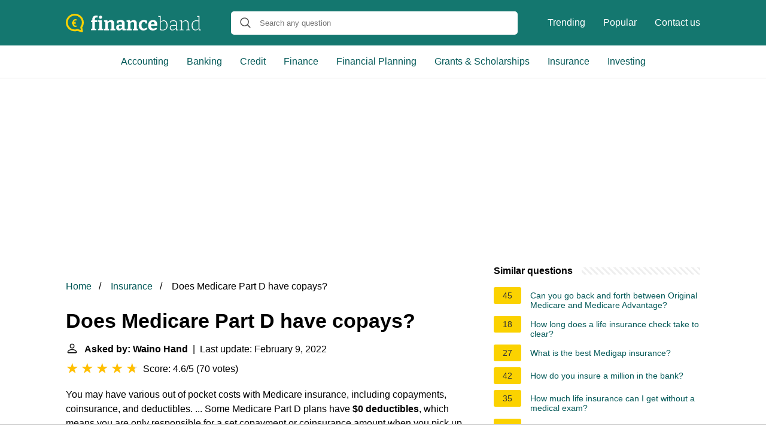

--- FILE ---
content_type: text/html; charset=UTF-8
request_url: https://financeband.com/does-medicare-part-d-have-copays
body_size: 16010
content:
<!DOCTYPE html>
<html lang="en">
<head>
    <meta name="msvalidate.01" content="59DBF0ACB99C643C853682976DD84B3D" />
    <meta charset="utf-8">
    <meta http-equiv="X-UA-Compatible" content="IE=edge">
    <meta name="viewport" content="width=device-width, initial-scale=1, maximum-scale=1">
    <title>Does Medicare Part D have copays?</title>
    <meta name="description" content="You may have various out of pocket costs with Medicare insurance, including copayments, coinsurance, and deductibles. ... Some Medicare Part D plans have $0">
    <link rel="apple-touch-icon" sizes="57x57" href="favicon/apple-icon-57x57.png">
    <link rel="apple-touch-icon" sizes="60x60" href="favicon/apple-icon-60x60.png">
    <link rel="apple-touch-icon" sizes="72x72" href="favicon/apple-icon-72x72.png">
    <link rel="apple-touch-icon" sizes="76x76" href="favicon/apple-icon-76x76.png">
    <link rel="apple-touch-icon" sizes="114x114" href="favicon/apple-icon-114x114.png">
    <link rel="apple-touch-icon" sizes="120x120" href="favicon/apple-icon-120x120.png">
    <link rel="apple-touch-icon" sizes="144x144" href="favicon/apple-icon-144x144.png">
    <link rel="apple-touch-icon" sizes="152x152" href="favicon/apple-icon-152x152.png">
    <link rel="apple-touch-icon" sizes="180x180" href="favicon/apple-icon-180x180.png">
    <link rel="icon" type="image/png" sizes="192x192"  href="favicon/android-icon-192x192.png">
    <link rel="icon" type="image/png" sizes="32x32" href="favicon/favicon-32x32.png">
    <link rel="icon" type="image/png" sizes="96x96" href="favicon/favicon-96x96.png">
    <link rel="icon" type="image/png" sizes="16x16" href="favicon/favicon-16x16.png">
    <link rel="manifest" href="favicon/manifest.json">
    <meta name="msapplication-TileColor" content="#ffffff">
    <meta name="msapplication-TileImage" content="favicon/ms-icon-144x144.png">
    <meta name="theme-color" content="#ffffff">
    <meta name="p:domain_verify" content="470ea6ec1a5750a57ac88f2055e8b761"/>
    <!-- Global site tag (gtag.js) - Google Analytics -->
    <script async src="https://www.googletagmanager.com/gtag/js?id=G-PV80L8Q5R1"></script>
    <script>
        window.dataLayer = window.dataLayer || [];
        function gtag(){dataLayer.push(arguments);}
        gtag('js', new Date());

        gtag('config', 'G-PV80L8Q5R1');
    </script>

            <style>
            /*** Start global ***/
            *,
            *::before,
            *::after {
                box-sizing: border-box;
            }
            html {
                font-family: sans-serif;
                line-height: 1.15;
                -webkit-text-size-adjust: 100%;
                -webkit-tap-highlight-color: rgba($black, 0);
            }
            body {
                margin: 0;
                font-size: 1rem;
                font-weight: 400;
                line-height: 1.5;
                color: #000;
                font-family: Arial,Helvetica,sans-serif;
                overflow-x: hidden;
            }
            aside, footer, header, main {
                display: block;
            }
            h1, h2, h3, h4, h5, h6 {
                margin-top: 0;
                margin-bottom: 15px;
            }
            h1 {
                font-size: 2.1rem;
                line-height: 1.2;
            }
            a {
                color: #025857;
                text-decoration: none;
            }
            a:hover {
                text-decoration: underline;
            }
            h3 {
                margin:30px 0 10px 0;
            }
            h3 a {
                text-decoration: none;
            }
            .container {
                width: 1100px;
                max-width: 100%;
                margin: auto;
                display: flex;
            }
            @media screen and (max-width: 768px) {
                .container {
                    display: block;
                }
            }
            header .container,
            footer .container {
                padding-left: 20px;
                padding-right: 20px;
                align-items: center;
            }
            .btn {
                background: #025857;
                color: #fff;
                border-radius: 3px;
                padding: 5px 10px;
                display: inline-flex;
                align-items: center;
            }
            .btn:hover {
                text-decoration: none;
            }
            .btn-red {
                background: #f05555;
            }
            .btn svg {
                margin-right: 10px;
                fill: #000;
                width:18px;
                height: 18px;
            }

            /*** Start header ***/
            header {
                position: relative;
                z-index: 99;
                padding: 15px 0;
                background-color: #14776F;
            }
            @media screen and (max-width: 768px) {
                header {
                    padding: 5px 0;
                }
            }
            .logo {
                display: flex;
                align-items: center;
                height: 46px;
                margin-right: 50px;
            }
            .logo a {
                display: flex;
            }
            @media screen and (max-width: 768px) {
                .logo {
                    margin: auto;
                }
            }
            .logo svg  {
                position: relative;
            }
            @media screen and (max-width: 768px) {
                .logo svg  {
                    top: 0;
                }
            }
            .js-search-trigger {
                display: none;
                position: absolute;
                top: 11px;
                right: 60px;
                padding: 5px;
                border: 0;
                background: none;
            }
            .js-search-trigger svg {
                width: 22px;
                height: 22px;
            }
            .search-header {
                display: block;
                position: relative;
                width: 100%;
            }
            @media screen and (max-width: 768px) {
                .js-search-trigger {
                    display: block;
                }
                .search-header {
                    display: none;
                    position: absolute;
                    top: 56px;
                    right: 0;
                    left: 0;
                    width: auto;
                    padding: 10px 15px;
                    background: #f5f5f5;
                }
                .search-header.open {
                    display: block;
                }
                .search-header .input-group {
                    border: 1px solid #ddd !important;
                }
            }

            .search-header .input-group {
                border: 0;
                border-radius: 5px;
                display: flex;
                background: #fff;
                align-items: center;
            }
            .search-header .input-group svg {
                margin: 0 5px 0 15px;
            }
            #search-header-input {
                padding:12px 10px;
                width: calc(100% - 40px);
                border: none;
                border-radius: 5px;
                outline:none;
            }
            #search-header-result {
                position: absolute;
                top: 55px;
                list-style: none;
                touch-action: manipulation;
                background: #fff;
                padding: 15px;
                width: 100%;
                border: 1px solid #ddd;
                border-radius: 5px;
                z-index: 5;
                box-shadow: 0 0 20px rgba(0,0,0, 0.1);
            }
            @media screen and (max-width: 768px) {
                .search-header {
                    display: none;
                }
                #search-header-result {
                    width: calc(100vw - 40px);
                }
            }
            #search-header-result:after {
                 transform: rotate(135deg);
                 width: 12px;
                 height: 12px;
                 top: -7px;
                 content: '';
                 display: block;
                 position: absolute;
                 background: #fff;
                 left: 48%;
                 border: 1px solid #ddd;
                 border-top: 0 none;
                 border-right: 0 none;
            }
            #search-header-result ul {
                 padding:0;
                margin:0;
                list-style:none;
            }
            #search-header-result ul li {
                border-bottom: 1px solid #e5e5e5;
                display: block;
                padding: .5rem 0;
            }
            #search-header-result ul li:last-child {
                border:none;
            }
            .main-nav {
                margin-left: 50px;
                order: 2;
                display: flex;
                align-items: center;
            }
            @media screen and (max-width: 768px) {
                .main-nav {
                    display: none;
                }
            }
            .main-nav ul {
                display: flex;
                list-style:none;
                padding:0;
                margin:0;
            }
            .main-nav ul li {
                margin:0 15px;
                white-space: nowrap;
                list-style:none;
            }
            .main-nav ul li:first-child {
                margin-left: 0;
            }
            .main-nav ul li:last-child {
                margin-right: 0;
            }
            .main-nav ul li a {
                color: #fff;
                padding: 10px 0;
                display: inline-block;
            }

            .js-mobile-navigation-trigger {
                position: absolute;
                top: 4px;
                right: 10px;
                display: flex;
                flex-direction: column;
                align-items: center;
                justify-content: center;
                width: 45px;
                height: 45px;
                padding: 10px;
                border: 0;
                background: none;
            }
            @media screen and (min-width: 768px) {
                .js-mobile-navigation-trigger {
                    display: none;
                }
            }
            .js-mobile-navigation-trigger span {
                display: block;
                width: 20px;
                height: 2px;
                margin-bottom: 6px;
                background: white;
                border-radius: 5px;
                transition: all .5s ease;
            }
            .js-mobile-navigation-trigger span:last-of-type {
                margin-bottom: 0;
            }
            .js-mobile-navigation-trigger.open span:nth-child(1) {
                margin: 2px 0 0 0;
                transform: rotate(45deg);
            }
            .js-mobile-navigation-trigger.open span:nth-child(2) {
                margin: -2px 0 0 0;
                transform: rotate(-45deg);
            }
            .js-mobile-navigation-trigger.open span:nth-child(3) {
                opacity: 0;
            }

            @media screen and (max-width: 768px) {
                .mobile-navigation-open .main-navigation {
                    display: block;
                }
                .main-navigation {
                    display: none;
                    position: absolute;
                    z-index: 99;
                    right: 0;
                    left: 0;
                    padding: 20px;
                    background: white;
                    box-shadow: 0 1px 10px -3px #ccc;
                }
                .main-navigation ul {
                    list-style: none;
                    margin: 0;
                    padding: 0;
                }
                .main-navigation ul li a {
                    display: block;
                    padding: 8px 0;
                    font-weight: bold;
                }
            }
            @media screen and (min-width: 768px) {
                .main-navigation {
                    border-bottom: 1px solid #e7e7e7;
                }

                .main-navigation ul {
                    display: flex;
                    width: 100%;
                    justify-content: center;
                    list-style: none;
                    margin: 0;
                    padding: 0;
                }

                .main-navigation ul li a {
                    display: block;
                    padding: 15px;
                }
            }
            /*** Start footer ***/
            footer {
                background-color: #025857;
                padding: 20px 0;
                color: #fff;
            }
            footer .footer-links {
                display: flex;
                width: 100%;
                justify-content: space-between;
                align-items: center;
            }
            footer .footer-links ul {
                display: flex;
                list-style: none;
                margin: 0;
                padding: 0;
            }
            footer .footer-links ul li {
                margin: 0 15px;
            }
            footer .footer-links ul.social li {
                margin: 0 10px;
            }
            footer .footer-links ul li:first-child {
                margin-left: 0;
            }
            footer .footer-links ul li:last-child {
                margin-right: 0;
            }
            footer .footer-links ul li a {
                color: white;
                padding:5px 0;
                display: inline-block;
            }
            footer .footer-links ul li a:hover {
                text-decoration: underline;
            }
            @media screen and (max-width: 768px) {
                footer div {
                    flex-direction: column;
                    text-align: center;
                }
                footer .footer-links ul.social {
                    margin-top: 10px;
                }
            }
            /*** Start content ***/
            main {
                width: 65%;
            }
            .full {
                width: 100%;
            }
            aside {
                width: 35%;
            }
            main, aside {
                padding: 30px 20px;
            }
            @media screen and (max-width: 768px) {
                main, aside {
                    width: 100%;
                }
            }
            aside .inner {
                margin-bottom: 30px;
            }
            aside .inner .title-holder {
                position: relative;
            }
            aside .inner .title-holder:before {
                content: "";
                position: absolute;
                left: 0;
                bottom: 6px;
                width: 100%;
                height: 12px;
                background-image: linear-gradient(45deg, #eeeeee 20%, #ffffff 20%, #ffffff 50%, #eeeeee 50%, #eeeeee 70%, #ffffff 70%, #ffffff 100%);
                background-size: 10px 10px;
            }
            aside .inner .title {
                background: #fff;
                display: inline-block;
                font-weight: bold;
                padding-right: 15px;
                position: relative;
            }
            aside .inner ul {
                margin:0;
                padding: 15px 0;
                list-style:none;
                background: #fff;
                border-bottom: 2px solid #eee;
            }
            aside .inner ul li {
                margin-bottom: 10px;
                display: flex;
                line-height: normal; font-size: 0.9rem;
            }
            aside .inner ul li span {
                background: #FBD200;
                color: #333;
                padding: 0 15px;
                margin: 0 15px 0 0;
                border-radius: 3px;
                font-size: 0.9rem;
                height: 28px;
                display: inline-flex;
                align-items: center;
            }
            aside .inner ul li a {
                display: inline-block;
                margin-top: 6px;
            }
            .rating__stars {
                --star-size: 24px;
                --star-color: #ddd;
                --star-background: #ffbf00;
                --percent: calc(var(--rating) / 5 * 100%);
                display: inline-block;
                font-size: var(--star-size);
                font-family: Times;
                position: relative;
                top: 2px;
            }
            .rating__stars:before {
                 content: '★★★★★';
                 letter-spacing: 3px;
                 background: linear-gradient(90deg, var(--star-background) var(--percent), var(--star-color) var(--percent));
                 -webkit-background-clip: text;
                 -webkit-text-fill-color: transparent;
             }
            .embed-responsive {
                position: relative;
                display: block;
                width: 100%;
                padding: 0;
                overflow: hidden;
            }

            .embed-responsive:before {
                display: block;
                content: "";
                padding-top: 56.25%;
            }

            .embed-responsive iframe {
                position: absolute;
                top: 0;
                bottom: 0;
                left: 0;
                width: 100%;
                height: 100%;
                border: 0;
            }
            .hide-desktop {
                display: none;
            }
            @media screen and (max-width: 768px) {
                .hide-desktop {
                    display: block;
                }
            }
            /* Style the list */
            ul.breadcrumb {
                padding: 10px 0px;
                list-style: none;
            }

            /* Display list items side by side */
            ul.breadcrumb li {
                display: inline;
                font-size: 16px;
            }

            /* Add a slash symbol (/) before/behind each list item */
            ul.breadcrumb li+li:before {
                padding: 8px;
                color: black;
                content: "/\00a0";
            }

            /* Add a color to all links inside the list */
            ul.breadcrumb li a {
                color: #025857;
                text-decoration: none;
            }

            /* Add a color on mouse-over */
            ul.breadcrumb li a:hover {
                text-decoration: underline;
            }

            .d-none {
                display: none;
            }
            .d-block {
                display: block;
            }
            @media (min-width: 992px) {
                .d-md-block {
                    display: block!important;
                }
                .d-md-none {
                    display: none!important;
                }
            }
        </style>
    
                                <script async src="https://tags.refinery89.com/v2/financebandcom.js"></script>
    
    </head>
<body>

<header>
    <div class="container">
        <span class="logo">
        <a href="/">
            <svg width="226" height="31" viewBox="0 0 226 31" fill="none" xmlns="http://www.w3.org/2000/svg"><path
                        d="M42.094 27.624v-2.256l2.511-.72-.408.47V13.495l.408.47H42v-2.35l2.7-.689-.503.658V9.579c0-1.483.262-2.705.785-3.665.544-.982 1.297-1.713 2.26-2.193.962-.48 2.061-.721 3.296-.721.44 0 .91.031 1.412.094a9.452 9.452 0 0 1 1.507.25l-.597 3.04a6.603 6.603 0 0 0-.879-.189 5.37 5.37 0 0 0-.816-.062c-.837 0-1.475.24-1.914.72-.44.48-.66 1.264-.66 2.35v2.381l-.564-.533h4.582l-.094 2.914h-4.363l.44-.47v11.623l-.408-.47 2.919.72v2.256h-9.009ZM60.33 25.055l-.314-.376 2.417.69v2.255h-8.6v-2.256l2.417-.689-.314.376V13.62l.282.282-2.385-.658V10.99l6.497-.22v14.286Zm-2.323-16.73c-.774 0-1.402-.218-1.883-.657-.46-.439-.69-1.065-.69-1.88 0-.877.24-1.524.721-1.942.503-.439 1.13-.658 1.884-.658.732 0 1.339.22 1.82.658.481.418.722 1.055.722 1.91 0 .857-.251 1.505-.753 1.943-.482.418-1.088.627-1.82.627ZM63.825 27.624v-2.256l2.637-.752-.534.627V13.307l.534.72-2.637-.783V10.99l5.525-.25.565 3.007-.565-.22c1.004-1.023 2.071-1.775 3.201-2.255 1.13-.502 2.208-.752 3.233-.752 1.423 0 2.606.449 3.547 1.347.942.877 1.402 2.214 1.381 4.01v9.367l-.408-.627 2.511.752v2.256h-8.38v-2.256l2.385-.689-.502.658v-8.521c0-1.024-.23-1.775-.69-2.256-.44-.48-1.026-.72-1.758-.72-.565 0-1.183.156-1.852.47-.67.313-1.329.783-1.978 1.41l.283-.659v10.276l-.408-.658 2.291.69v2.255h-8.38ZM98.244 25.4l-.596-.877 2.699.845v2.225l-5.492.282-.597-3.008.314.094c-.837 1.024-1.747 1.786-2.73 2.287a6.627 6.627 0 0 1-3.046.752c-1.339 0-2.448-.428-3.327-1.285-.878-.856-1.318-2.088-1.318-3.696 0-1.19.251-2.13.753-2.82.523-.71 1.277-1.222 2.26-1.535.984-.313 2.177-.47 3.579-.47h3.42l-.313.345V16.47c0-.981-.24-1.681-.722-2.099-.46-.418-1.14-.626-2.04-.626-.44 0-.91.041-1.413.125-.502.083-1.046.209-1.632.376l.44-.47-.408 2.537h-2.731l-.251-4.573c1.423-.418 2.72-.721 3.892-.909 1.193-.209 2.28-.313 3.264-.313 1.946 0 3.432.418 4.457 1.253 1.026.835 1.538 2.13 1.538 3.885V25.4Zm-9.667-2.82c0 .773.178 1.347.533 1.723.377.355.848.533 1.413.533.523 0 1.099-.157 1.726-.47a7.593 7.593 0 0 0 1.79-1.347l-.189.752v-3.572l.314.313h-2.7c-1.088 0-1.84.168-2.26.502-.418.334-.627.856-.627 1.566ZM101.62 27.624v-2.256l2.637-.752-.534.627V13.307l.534.72-2.637-.783V10.99l5.524-.25.565 3.007-.565-.22c1.005-1.023 2.072-1.775 3.202-2.255 1.13-.502 2.208-.752 3.233-.752 1.423 0 2.605.449 3.547 1.347.942.877 1.402 2.214 1.381 4.01v9.367l-.408-.627 2.511.752v2.256h-8.381v-2.256l2.386-.689-.502.658v-8.521c0-1.024-.23-1.775-.691-2.256-.439-.48-1.025-.72-1.758-.72-.565 0-1.182.156-1.852.47-.669.313-1.328.783-1.977 1.41l.283-.659v10.276l-.409-.658 2.292.69v2.255h-8.381ZM129.479 28c-1.444 0-2.752-.334-3.924-1.003-1.15-.689-2.061-1.67-2.73-2.944-.67-1.274-1.005-2.82-1.005-4.637 0-1.65.241-3.039.722-4.167.481-1.127 1.13-2.036 1.946-2.725a7.55 7.55 0 0 1 2.731-1.535c1.004-.314 2.04-.47 3.107-.47 1.005 0 2.02.125 3.045.376 1.025.25 1.863.532 2.511.846l-.125 4.605h-2.825l-.471-2.57.345.252a4.98 4.98 0 0 0-1.161-.282 8.73 8.73 0 0 0-1.224-.094c-.9 0-1.653.23-2.26.689-.586.438-1.026 1.075-1.319 1.91-.293.815-.439 1.787-.439 2.914 0 1.212.167 2.235.502 3.07.335.836.806 1.473 1.413 1.912.627.417 1.349.626 2.165.626.649 0 1.361-.136 2.135-.407.774-.272 1.58-.679 2.417-1.222l1.475 2.224c-1.172.899-2.344 1.567-3.516 2.005a10.404 10.404 0 0 1-3.515.627ZM145.205 28c-1.527 0-2.867-.313-4.017-.94-1.151-.647-2.051-1.598-2.7-2.85-.628-1.275-.941-2.82-.941-4.637 0-1.88.334-3.488 1.004-4.825.69-1.357 1.653-2.402 2.888-3.133 1.234-.73 2.689-1.096 4.363-1.096 1.632 0 2.961.323 3.986.971a5.74 5.74 0 0 1 2.26 2.663c.481 1.107.722 2.36.722 3.76 0 .354-.021.71-.063 1.064-.021.355-.063.731-.125 1.128h-11.489v-2.6h7.722l-.565.407c.021-.835-.063-1.566-.251-2.193-.168-.647-.461-1.148-.879-1.503-.398-.355-.952-.533-1.664-.533-.816 0-1.475.24-1.977.72-.502.46-.869 1.087-1.099 1.88-.209.794-.314 1.681-.314 2.663 0 1.107.136 2.1.408 2.976.273.877.712 1.567 1.319 2.068.628.501 1.444.752 2.448.752.712 0 1.475-.126 2.291-.376a13.569 13.569 0 0 0 2.606-1.19l1.475 2.35c-1.214.834-2.459 1.461-3.735 1.879-1.256.397-2.48.595-3.673.595ZM161.679 27.843c-.712 0-1.465-.052-2.26-.156a24.95 24.95 0 0 1-2.511-.47V4.629l.376.533-3.044-.533v-.877l4.174-.188V13.84l-.219-.251c.899-.877 1.831-1.535 2.793-1.974.984-.438 1.936-.658 2.857-.658 1.15 0 2.186.324 3.107.972.942.647 1.684 1.587 2.229 2.82.565 1.21.847 2.704.847 4.48 0 1.398-.178 2.641-.534 3.727-.355 1.065-.889 1.963-1.6 2.694-.712.71-1.591 1.254-2.637 1.63-1.025.375-2.218.563-3.578.563Zm.282-1.159c2.051 0 3.641-.616 4.771-1.848 1.151-1.253 1.727-3.08 1.727-5.483 0-1.524-.231-2.82-.691-3.884-.439-1.066-1.046-1.88-1.82-2.444a4.088 4.088 0 0 0-2.574-.877c-.816 0-1.674.22-2.574.658-.879.438-1.747 1.096-2.605 1.973l.219-.657v12.5l-.251-.533c1.423.397 2.689.595 3.798.595ZM185.385 26.653l-.314-.407 2.982.438v.877l-3.83.157-.22-3.008.157.095c-.941.981-1.967 1.733-3.076 2.255-1.109.522-2.176.783-3.201.783-1.214 0-2.218-.376-3.014-1.128-.774-.751-1.161-1.89-1.161-3.414 0-1.232.251-2.172.753-2.82.524-.647 1.225-1.086 2.103-1.316.879-.23 1.873-.344 2.982-.344h4.583l-.251.25v-3.446c0-1.232-.345-2.12-1.036-2.663-.69-.543-1.622-.814-2.793-.814-.628 0-1.298.073-2.009.22-.712.145-1.465.354-2.26.626l.314-.376-.252 2.976h-1.098l-.251-3.477a22.471 22.471 0 0 1 3.107-.846 13.335 13.335 0 0 1 2.762-.314c1.549 0 2.773.345 3.673 1.034.9.69 1.35 1.817 1.35 3.384v11.278Zm-10.139-3.509c0 1.19.283 2.078.848 2.663.585.564 1.328.846 2.228.846.837 0 1.758-.25 2.762-.752 1.026-.501 2.009-1.19 2.951-2.068l-.157.502v-4.7l.251.251h-4.363c-1.632 0-2.794.25-3.484.752-.691.501-1.036 1.336-1.036 2.506ZM190.063 27.624v-.877l2.95-.533-.282.345V12.304l.282.345-2.95-.501v-.877l3.829-.188.251 3.101-.251-.094c1.046-1.086 2.145-1.88 3.296-2.38 1.151-.502 2.239-.753 3.264-.753 1.381 0 2.511.418 3.39 1.253.9.815 1.339 2.09 1.318 3.823v10.526l-.282-.345 2.919.533v.877h-6.748v-.877l2.887-.501-.282.344V16.377c0-1.44-.335-2.496-1.005-3.164-.669-.69-1.559-1.034-2.668-1.034-.879 0-1.841.24-2.887.72-1.026.481-2.041 1.233-3.045 2.256l.188-.407V26.59l-.282-.344 2.887.5v.878h-6.779ZM216.427 27.843a5.542 5.542 0 0 1-3.139-.94c-.942-.647-1.685-1.587-2.229-2.819s-.816-2.726-.816-4.48c0-2.82.712-4.96 2.134-6.422 1.444-1.483 3.39-2.225 5.839-2.225.627 0 1.266.053 1.914.157.67.084 1.361.23 2.072.439l-.377.188V4.848l.251.314-3.044-.564v-.846l4.3-.188V26.59l-.282-.344 2.95.438v.877l-3.798.157-.282-2.663.219.094c-.962.898-1.925 1.577-2.887 2.037-.942.438-1.884.657-2.825.657Zm.439-1.19c.816 0 1.664-.209 2.542-.627.9-.438 1.779-1.096 2.637-1.973l-.22.595V12.43l.251.407c-1.422-.46-2.73-.69-3.923-.69-2.03 0-3.599.648-4.708 1.943-1.088 1.274-1.633 3.07-1.633 5.389 0 1.504.22 2.798.66 3.884.439 1.066 1.046 1.88 1.82 2.444a4.27 4.27 0 0 0 2.574.846Z"
                        fill="#fff"/><path
                        d="M15.04 0C23.324 0 30 6.626 30 14.672c0 2.918-.885 5.758-2.574 8.203l1.126 6.31c.08.553-.08 1.105-.482 1.42-.322.237-.644.395-1.046.395-.16 0-.322 0-.482-.079l-7.239-2.209a16.052 16.052 0 0 1-4.343.631C6.676 29.343 0 22.718 0 14.672.08 6.626 6.836 0 15.04 0Zm0 26.267c1.287 0 2.574-.236 3.78-.63a2 2 0 0 1 .965 0l5.228 1.577-.804-4.418c-.08-.394 0-.867.322-1.183a11.25 11.25 0 0 0 2.332-6.862c0-6.469-5.308-11.675-11.823-11.675-6.515 0-11.823 5.206-11.823 11.596S8.525 26.267 15.04 26.267Z"
                        fill="#FBD200"/><path
                        d="M16.258 19.816c.258 0 .507-.02.749-.061.242-.04.47-.107.686-.2L18 21.739a8.5 8.5 0 0 1-.993.191 7.78 7.78 0 0 1-1.048.07 5.632 5.632 0 0 1-1.86-.296 4.024 4.024 0 0 1-1.466-.913 4.17 4.17 0 0 1-.97-1.515c-.226-.603-.339-1.308-.339-2.114v-3.02c0-.846.116-1.589.347-2.227a4.363 4.363 0 0 1 .993-1.61c.436-.435.949-.76 1.537-.974.594-.22 1.25-.331 1.97-.331.31 0 .618.026.923.078.31.047.612.11.906.192l-.307 2.193a3.299 3.299 0 0 0-.663-.192 3.354 3.354 0 0 0-.709-.078 2.98 2.98 0 0 0-1.032.165 1.79 1.79 0 0 0-.765.513c-.205.232-.362.534-.473.905-.105.372-.157.821-.157 1.35v3.036c0 .516.055.946.165 1.288.116.342.276.615.48.818.211.197.46.34.75.426.294.081.617.122.97.122Zm.181-6.204v1.331H10v-1.331h6.44Zm0 2.41v1.349H10v-1.349h6.44Z"
                        fill="#FBD200"/></svg>
        </a>
        </span>
        <span class="main-nav">
            <ul>
                <li><a href="/trending">Trending</a></li>
                <li><a href="/popular">Popular</a></li>
                <li><a href="/contact-us">Contact us</a></li>
            </ul>
        </span>
        <span class="search-header">
            <span class="input-group">
                <svg xmlns="http://www.w3.org/2000/svg" viewBox="0 0 512 512" width="18" height="18"><path fill="#444"
                                                                                                           d="M495 466.2L377.2 348.4c29.2-35.6 46.8-81.2 46.8-130.9C424 103.5 331.5 11 217.5 11 103.4 11 11 103.5 11 217.5S103.4 424 217.5 424c49.7 0 95.2-17.5 130.8-46.7L466.1 495c8 8 20.9 8 28.9 0 8-7.9 8-20.9 0-28.8zm-277.5-83.3C126.2 382.9 52 308.7 52 217.5S126.2 52 217.5 52C308.7 52 383 126.3 383 217.5s-74.3 165.4-165.5 165.4z"></path></svg>
                <input type="text" id="search-header-input" placeholder="Search any question"
                       data-target="search-header-result">
            </span>
            <div id="search-header-result" style="display:none;"></div>
        </span>

        <button type="button" class="js-search-trigger">
            <svg xmlns="http://www.w3.org/2000/svg" viewBox="0 0 512 512" width="18" height="18">
                <path fill="#fff"
                      d="M495 466.2L377.2 348.4c29.2-35.6 46.8-81.2 46.8-130.9C424 103.5 331.5 11 217.5 11 103.4 11 11 103.5 11 217.5S103.4 424 217.5 424c49.7 0 95.2-17.5 130.8-46.7L466.1 495c8 8 20.9 8 28.9 0 8-7.9 8-20.9 0-28.8zm-277.5-83.3C126.2 382.9 52 308.7 52 217.5S126.2 52 217.5 52C308.7 52 383 126.3 383 217.5s-74.3 165.4-165.5 165.4z"></path>
            </svg>
        </button>

        <button type="button" class="js-mobile-navigation-trigger">
            <span></span>
            <span></span>
            <span></span>
        </button>
    </div>
</header>

<div class="main-navigation">
    <div class="container">
        <ul>
            <li>
                <a href="/category/accounting-auditing">Accounting</a>
            </li>
            <li>
                <a href="/category/banking">Banking</a>
            </li>
            <li>
                <a href="/category/credit-lending">Credit</a>
            </li>
            <li>
                <a href="/category/finance">Finance</a>
            </li>
            <li>
                <a href="/category/financial-planning-management">Financial Planning</a>
            </li>
            <li>
                <a href="/category/grants-scholarships-financial-aid">Grants  &amp; Scholarships</a>
            </li>
            <li>
                <a href="/category/insurance">Insurance</a>
            </li>
            <li>
                <a href="/category/Investing">Investing</a>
            </li>
            <li class="hide-desktop">
                <a href="/trending">Trending</a>
            </li>
            <li class="hide-desktop">
                <a href="/popular">Popular</a>
            </li>
            <li class="hide-desktop">
                <a href="/contact-us">Contact us</a>
            </li>
        </ul>
    </div>
</div>
            <div style="margin-top: 30px; display: flex; align-items: center; justify-content: center;" class="d-none d-md-block">
            <div style="min-height:250px;" class="r89-desktop-billboard-atf d-none d-md-block"></div>
        </div>
    
<div class="container">
    <script type="application/ld+json">
    {
        "@context": "https://schema.org",
        "@type": "BreadcrumbList",
        "itemListElement": [{
            "@type": "ListItem",
            "position": 1,
            "name": "Home",
            "item": "https://financeband.com/"
        },{
            "@type": "ListItem",
            "position": 2,
            "name": "Insurance",
            "item": "https://financeband.com/category/insurance"
        },{
            "@type": "ListItem",
            "position": 3,
            "name": "Does Medicare Part D have copays?"
        }]
    }
</script>
    <main>
        <nav aria-label="breadcrumb">
            <ul class="breadcrumb">
                <li>
                    <a href="/">Home</a>
                </li>
                <li>
                    <a href="/category/insurance">Insurance</a>
                </li>
                <li>
                    Does Medicare Part D have copays?
                </li>
            </ul>
        </nav>
        <div>
        

        <h1>Does Medicare Part D have copays?</h1>
        <b><svg style="float: left;margin-right: 10px;" width="21" height="21" viewBox="0 0 16 16" fill="currentColor" xmlns="http://www.w3.org/2000/svg"><path fill-rule="evenodd" d="M10 5a2 2 0 1 1-4 0 2 2 0 0 1 4 0zM8 8a3 3 0 1 0 0-6 3 3 0 0 0 0 6zm6 5c0 1-1 1-1 1H3s-1 0-1-1 1-4 6-4 6 3 6 4zm-1-.004c-.001-.246-.154-.986-.832-1.664C11.516 10.68 10.289 10 8 10c-2.29 0-3.516.68-4.168 1.332-.678.678-.83 1.418-.832 1.664h10z"/>
            </svg>Asked by: Waino Hand</b>&nbsp;&nbsp;|&nbsp;&nbsp;Last update: February 9, 2022</b><br>
        <div class="rating__stars" style="--rating: 4.6;" aria-label="Score is 4.6 out of 5."></div>
        <span>Score: 4.6/5</span>
        (<span>70 votes</span>)
        <p><span><span>You may have various out of pocket costs with Medicare insurance, including copayments, coinsurance, and deductibles. ... Some Medicare Part D plans have <b>$0 deductibles</b>, which means you are only responsible for a set copayment or coinsurance amount when you pick up your prescription drugs.</span></span></p>

                    <div style="text-align: center; margin: 20px">
                <div style="min-height:280px;" class="r89-mobile-billboard-top d-block d-md-none"></div>
            </div>
        
        <h2>Are there copays With Medicare Part D?</h2>
        <p>Copayments and Medicare<br><br> People enrolled in Medicare Advantage or Medicare Part D prescription drug plans <b>may pay copayments</b>, but the amount will depend on the plan provider's rules. Each private insurer can determine the amount of copayment they will charge. ... Original Medicare has no out-of-pocket maximum.<p>

        <h2>What is the deductible for Medicare Part D in 2022?</h2>
        <p>The initial deductible will increase by $35 to <b>$480</b> in 2022.<br><br> After you meet the deductible, you pay 25% of covered costs up to the initial coverage limit. Some plans may offer a $0 deductible for lower cost (Tier 1 and Tier 2) drugs.</p>

                    <div style="text-align: center; margin: 20px">
                <div style="min-height:250px;" class="r89-outstream-video"></div>
            </div>
        
        <h2>Does Part D have a deductible?</h2>
        <p>Summary: The Medicare Part D deductible is an amount you might have to pay each year before your Medicare Part D benefits kick in. The Medicare Part D deductible <b>is determined by your plan</b> but the maximum deductible allowed in 2022 is $480.</p>

        <h2>What does Medicare Part D include?</h2>
        <p>Medicare Part D, the prescription drug benefit, is the part of Medicare that covers <b>most outpatient prescription drugs</b>. Part D is offered through private companies either as a stand-alone plan, for those enrolled in Original Medicare, or as a set of benefits included with your Medicare Advantage Plan.</p>
    </div>

            <div style="text-align: center; margin: 20px">
            <div style="min-height:250px;" class="r89-desktop-rectangle-btf d-none d-md-block"></div>
            <div style="min-height:280px;" class="r89-mobile-rectangle-mid d-md-none"></div>
        </div>
    
            <h2>Medicare Part D Explained | (And How To Avoid The Donut Hole)</h2>
        <div class="embed-responsive embed-responsive-16by9">
            <iframe loading="lazy" title="Medicare Part D Explained | (And How To Avoid The Donut Hole)" src="https://www.youtube.com/embed/HLZnOcxQbXc?feature=oembed" frameborder="0" allow="accelerometer; autoplay; clipboard-write; encrypted-media; gyroscope; picture-in-picture" allowfullscreen></iframe>
        </div>
    
    <div style="margin-top: 30px;">
    <b><svg style="float:left;margin-right: 10px;" width="21" height="21" viewBox="0 0 16 16" fill="#1fae5b" xmlns="http://www.w3.org/2000/svg">
            <path fill-rule="evenodd" d="M8 16A8 8 0 1 0 8 0a8 8 0 0 0 0 16zm.93-9.412l-2.29.287-.082.38.45.083c.294.07.352.176.288.469l-.738 3.468c-.194.897.105 1.319.808 1.319.545 0 1.178-.252 1.465-.598l.088-.416c-.2.176-.492.246-.686.246-.275 0-.375-.193-.304-.533L8.93 6.588zM8 5.5a1 1 0 1 0 0-2 1 1 0 0 0 0 2z"/>

        </svg>31 related questions found</b>
            <div>
        <h3>What does Medicare D pay for?</h3>
                <p>The Medicare Part D program provides <b>an outpatient prescription drug benefit to older adults and people with long-term disabilities in Medicare who enroll</b> in private plans, including stand-alone prescription drug plans (PDPs) to supplement traditional Medicare and Medicare Advantage prescription drug plans (MA-PDs) ...</p>
        </div>

                            
            <div>
        <h3>What is the max out-of-pocket for Medicare Part D?</h3>
                <p>One of those rules is that Medicare Advantage plans must include an annual out-of-pocket spending maximum. All 2021 Medicare Advantage plans must include an out-of-pocket maximum that can be no higher than $7,550 for in-network care, and <b>no higher than $11,300 total for the year</b>.</p>
        </div>

                            
            <div>
        <h3>Do I need Medicare Part D if I don&#039;t take any drugs?</h3>
                <p>Medicare Part D Drug Plans <b>are not required coverage</b>. Whether you take drugs or not, you do not need Medicare Part D.</p>
        </div>

                            
            <div>
        <h3>What is the average deductible for Medicare Part D?</h3>
                <p>Summary: The Medicare Part D deductible is the amount you pay for your prescription drugs before your plan begins to help. In 2021, the Medicare Part D deductible can't be <b>greater than $445 a year</b>.</p>
        </div>

                                    <div style="text-align: center;">
                    <div style="min-height:250px;" class="r89-desktop-rectangle-btf-1 d-none d-md-block"></div>
                    <div style="min-height:280px;" class="r89-mobile-rectangle-infinite-1 d-md-none"></div>
                </div>
                    
            <div>
        <h3>What is the Part D deductible for 2021?</h3>
                <p>Most PDP enrollees are in plans that charge the standard <b>$445</b> deductible in 2021, while most MA-PD enrollees are in plans that charge either no or a lower deductible.</p>
        </div>

                            
            <div>
        <h3>What is the Best Medicare Plan D for 2022?</h3>
                <p><div><b>The 5 Best Medicare Part D Providers for 2022</b></div><div><ul><li>Best in Ease of Use: Humana.</li><li>Best in Broad Information: Blue Cross Blue Shield.</li><li>Best for Simplicity: Aetna.</li><li>Best in Number of Medications Covered: Cigna.</li><li>Best in Education: AARP.</li></ul><div></div></div></p>
        </div>

                            
            <div>
        <h3>Are all Medicare Part D plans the same?</h3>
                <p>Medicare drug coverage covers generic and brand-name drugs. <b>All plans must cover the same categories of drugs</b>, but generally plans can choose which specific drugs are covered in each drug category. Plans have different monthly premiums. How much you pay for each drug depends on your plan.</p>
        </div>

                            
            <div>
        <h3>Is Medicare Part D required by law?</h3>
                <p>Is Medicare Part D Mandatory? <b>It is not mandatory to enroll into a Medicare Part</b> D Prescription Drug Plan.</p>
        </div>

                                    <div style="text-align: center;">
                    <div style="min-height:250px;" class="r89-desktop-rectangle-btf-2 d-none d-md-block"></div>
                    <div style="min-height:280px;" class="r89-mobile-rectangle-infinite-2 d-md-none"></div>
                </div>
                    
            <div>
        <h3>How do I know if I have Medicare Part D?</h3>
                <p>Checking Part D Is Easy and Simple<br><br> Conveniently, one can <b>go online to Medicare.gov</b> to check eligibility and status in any part of Medicare. When it comes to Medicare prescription drug coverage, beneficiaries will choose whether to have a combination plan or a stand-alone drug plan.</p>
        </div>

                            
            <div>
        <h3>How much do they take out of your Social Security check for Medicare?</h3>
                <p>In 2021, based on the average social security benefit of $1,514, a beneficiary paid around 9.8 percent of their income for the Part B premium. Next year, that figure will increase to <b>10.6 percent</b>.</p>
        </div>

                            
            <div>
        <h3>What does Medicare cost per month in 2021?</h3>
                <p>In 2021, the standard monthly premium will be <b>$148.50</b>, up from $144.60 in 2020. But if you're a high earner, you'll pay more. Surcharges for high earners are based on adjusted gross income from two years earlier.</p>
        </div>

                            
            <div>
        <h3>Is Medicare Part A free at age 65?</h3>
                <p>You are <b>eligible for premium-free Part A</b> if you are age 65 or older and you or your spouse worked and paid Medicare taxes for at least 10 years. You can get Part A at age 65 without having to pay premiums if: You are receiving retirement benefits from Social Security or the Railroad Retirement Board.</p>
        </div>

                                    <div style="text-align: center;">
                    <div style="min-height:250px;" class="r89-desktop-rectangle-btf-lazy d-none d-md-block"></div>
                    <div style="min-height:280px;" class="r89-mobile-rectangle-infinite-lazy d-md-none"></div>
                </div>
                    
            <div>
        <h3>Can you add Medicare Part D at any time?</h3>
                <p>If you qualify for Extra Help (which provides low-cost Part D coverage to people with limited incomes) or enter or leave a nursing home, you <b>can join a Part D drug plan or switch to another at any time of the year</b>.</p>
        </div>

                            
            <div>
        <h3>When did Part D become mandatory?</h3>
                <p>Medicare did not cover outpatient prescription drugs until <b>January 1, 2006</b>, when it implemented the Medicare Part D prescription drug benefit, authorized by Congress under the “Medicare Prescription Drug, Improvement, and Modernization Act of 2003.”[1] This Act is generally known as the “MMA.”</p>
        </div>

                            
            <div>
        <h3>What happens if I don&#039;t want Medicare Part D?</h3>
                <p>If you don't sign up for a Part D plan when you are first eligible to do so, and you decide later you want to sign up, you will be <b>required to pay a late enrollment penalty equal to 1% of the national average premium amount for every month you didn't have coverage</b> as good as the standard Part D benefit.</p>
        </div>

                            
            <div>
        <h3>Is Part D deducted from Social Security?</h3>
                <p>You can have your Part C or Part D plan premiums deducted from <b>Social Security</b>. You'll need to contact the company that sells your plan to set it up. It might take several months to set up and for automatic payments to begin.</p>
        </div>

                                    <div style="text-align: center;">
                    <div style="min-height:250px;" class="r89-desktop-rectangle-btf-lazy d-none d-md-block"></div>
                    <div style="min-height:280px;" class="r89-mobile-rectangle-infinite-lazy d-md-none"></div>
                </div>
                    
            <div>
        <h3>What is not included in out-of-pocket maximum?</h3>
                <p>The out-of-pocket limit doesn't include: <b>Your monthly premiums</b>. <b>Anything you spend for services your plan doesn't cover</b>. <b>Out-of-network care and services</b>.</p>
        </div>

                            
            <div>
        <h3>Does Medicare cover 100 percent of hospital bills?</h3>
                <p>Most medically necessary inpatient care is covered by Medicare Part A. If you have a covered hospital stay, hospice stay, or short-term stay in a skilled nursing facility, <b>Medicare Part A pays 100% of allowable charges for the first 60 days after you meet your Part A deductible</b>.</p>
        </div>

                            
            <div>
        <h3>Why is Medicare charging me for Part D?</h3>
                <p>If you have a higher income, you might pay more for your Medicare drug coverage. <b>If your income is above a certain limit ($87,000 if you file individually or $174,000 if you're married and file jointly)</b>, you'll pay an extra amount in addition to your plan premium (sometimes called “Part D-IRMAA”).</p>
        </div>

                            
        </div>
</main>

<aside>
    <div class="inner">
    <div class="title-holder">
    <span class="title">Similar questions</span>
    </div>
    <ul>
                    <li><span>45</span><a href="/can-you-go-back-and-forth-between-original-medicare-and-medicare-advantage">Can you go back and forth between Original Medicare and Medicare Advantage?</a></li>
                    <li><span>18</span><a href="/how-long-does-a-life-insurance-check-take-to-clear">How long does a life insurance check take to clear?</a></li>
                    <li><span>27</span><a href="/what-is-the-best-medigap-insurance">What is the best Medigap insurance?</a></li>
                    <li><span>42</span><a href="/how-do-you-insure-a-million-in-the-bank">How do you insure a million in the bank?</a></li>
                    <li><span>35</span><a href="/how-much-life-insurance-can-i-get-without-a-medical-exam">How much life insurance can I get without a medical exam?</a></li>
                    <li><span>30</span><a href="/do-military-retirees-get-tricare-for-life">Do military retirees get TRICARE for Life?</a></li>
                    <li><span>15</span><a href="/does-medicare-premiums-come-out-of-your-social-security-check">Does Medicare premiums come out of your Social Security check?</a></li>
                    <li><span>37</span><a href="/what-is-the-cost-for-medicare-part-d-for-2021">What is the cost for Medicare Part D for 2021?</a></li>
                    <li><span>15</span><a href="/which-two-medicare-plans-cannot-be-enrolled-in-together">Which two Medicare plans Cannot be enrolled in together?</a></li>
                    <li><span>17</span><a href="/can-medigap-insurance-companies-refuse-you-for-pre-existing-conditions-if-you-are-over-65">Can Medigap insurance companies refuse you for pre-existing conditions if you are over 65?</a></li>
            </ul>
</div>

            <div class="inner">
            <div class="title-holder" style="margin-bottom: 20px;">
                <span class="title">Advertisement</span>
            </div>
            <div class="text-align: center;">
                <div style="min-height:600px;" class="r89-desktop-hpa-atf d-none d-md-block"></div>
                <div style="min-height:280px;" class="r89-mobile-rectangle-low d-md-none"></div>
            </div>
        </div>
    
    <div class="inner">
    <div class="title-holder">
    <span class="title">Popular questions</span>
    </div>
    <ul>
                    <li><span>20</span><a href="/is-having-10k-in-savings-good">Is having 10K in savings good?</a></li>
                    <li><span>36</span><a href="/is-navient-a-sallie-mae">Is Navient a Sallie Mae?</a></li>
                    <li><span>24</span><a href="/how-much-is-the-1st-stimulus-check">How much is the 1st stimulus check?</a></li>
                    <li><span>23</span><a href="/do-i-own-my-house-or-does-the-bank">Do I own my house or does the bank?</a></li>
                    <li><span>40</span><a href="/how-does-irs-verify-ira-contributions">How does IRS verify IRA contributions?</a></li>
                    <li><span>42</span><a href="/whats-the-lowest-i-can-pay-on-student-loans">What&#039;s the lowest I can pay on student loans?</a></li>
                    <li><span>34</span><a href="/can-a-nursing-home-take-your-life-savings">Can a nursing home take your life savings?</a></li>
                    <li><span>16</span><a href="/what-happens-to-a-body-if-you-cant-afford-a-funeral">What happens to a body if you can&#039;t afford a funeral?</a></li>
                    <li><span>33</span><a href="/how-do-i-follow-up-on-a-wire-transfer">How do I follow up on a wire transfer?</a></li>
                    <li><span>32</span><a href="/what-is-the-collection-rate-for-medical-billing">What is the collection rate for medical billing?</a></li>
            </ul>
</div>

</aside>
</div>

<footer>
    <div class="container">
        <div class="footer-links">
            <div>
                Copyright 2026 FinanceBand.com
            </div>
            <div>
                <ul class="social">
                </ul>
            </div>
            <div>
                <ul>
                    <li><a href="/about-us">About us</a></li>
                    <li><a href="/privacy-policy" rel="nofollow">Privacy policy</a></li>
                </ul>
            </div>
        </div>
    </div>
</footer>

    <script>
        let autocompleteListener = function(e) {
            let target = document.getElementById(e.target.dataset.target);
            let query = e.target.value;

            if (!query) {
                target.style.display = 'none';
                target.innerHTML = '';
                return;
            }

            let xhr = new XMLHttpRequest();

            xhr.onload = function () {
                if (xhr.status >= 200 && xhr.status < 300) {
                    target.style.display = 'block';
                    target.innerHTML = xhr.response;
                } else {
                    target.style.display = 'none';
                    target.innerHTML = '';
                }
            };

            xhr.open('GET', '/search/autocomplete?q='+encodeURIComponent(query));
            xhr.send();
        };

        document.getElementById('search-header-input').addEventListener('keyup', autocompleteListener);

        let element = document.getElementById('search-home-input');

        if (element) {
            element.addEventListener('keyup', autocompleteListener)
        }
    </script>

    <script>
        const body = document.getElementsByTagName('body')[0];
        const triggerMobileNavigation = document.getElementsByClassName('js-mobile-navigation-trigger')[0];

        // Open and close mobile navigation
        triggerMobileNavigation.addEventListener('click', () => {
            if (body.classList.contains('mobile-navigation-open')) {
                body.classList.remove('mobile-navigation-open');
                triggerMobileNavigation.classList.remove('open');
            } else {
                setTimeout(() => {
                    body.classList.add('mobile-navigation-open');
                }, 150);

                triggerMobileNavigation.classList.add('open');
            }
        });

        const headerSearch = document.getElementsByClassName('js-search-trigger')[0];
        const searchForm = document.getElementsByClassName('search-header')[0];

        headerSearch.addEventListener('click', () => {
            if (searchForm.classList.contains('open')) {
                headerSearch.classList.remove('open');
                searchForm.classList.remove('open');
            } else {
                headerSearch.classList.add('open');
                searchForm.classList.add('open');
            }
        });

        window.addEventListener('', (event) => {
            DOMContentLoaded
        });

    </script>
</body>
</html>


--- FILE ---
content_type: application/javascript; charset=utf-8
request_url: https://fundingchoicesmessages.google.com/f/AGSKWxW65M5CzRxZGHZx6GuZHp_qcJFQkPnAB3h3DaIZ5hLZW40BCoHZGY8v_MQcnedGccOjsOHKRz8pa21oIwIRhT3yERIFqevnYkBglfP8BaSFHX4q8DTp8eQUTCGHXB1QH7p56Z8iIA==?fccs=W251bGwsbnVsbCxudWxsLG51bGwsbnVsbCxudWxsLFsxNzY4ODQyMDU3LDc2MjAwMDAwMF0sbnVsbCxudWxsLG51bGwsW251bGwsWzcsNl0sbnVsbCxudWxsLG51bGwsbnVsbCxudWxsLG51bGwsbnVsbCxudWxsLG51bGwsM10sImh0dHBzOi8vZmluYW5jZWJhbmQuY29tL2RvZXMtbWVkaWNhcmUtcGFydC1kLWhhdmUtY29wYXlzIixudWxsLFtbOCwiTTlsa3pVYVpEc2ciXSxbOSwiZW4tVVMiXSxbMTYsIlsxLDEsMV0iXSxbMTksIjIiXSxbMTcsIlswXSJdLFsyNCwiIl0sWzI5LCJmYWxzZSJdXV0
body_size: 122
content:
if (typeof __googlefc.fcKernelManager.run === 'function') {"use strict";this.default_ContributorServingResponseClientJs=this.default_ContributorServingResponseClientJs||{};(function(_){var window=this;
try{
var np=function(a){this.A=_.t(a)};_.u(np,_.J);var op=function(a){this.A=_.t(a)};_.u(op,_.J);op.prototype.getWhitelistStatus=function(){return _.F(this,2)};var pp=function(a){this.A=_.t(a)};_.u(pp,_.J);var qp=_.Zc(pp),rp=function(a,b,c){this.B=a;this.j=_.A(b,np,1);this.l=_.A(b,_.Nk,3);this.F=_.A(b,op,4);a=this.B.location.hostname;this.D=_.Dg(this.j,2)&&_.O(this.j,2)!==""?_.O(this.j,2):a;a=new _.Og(_.Ok(this.l));this.C=new _.bh(_.q.document,this.D,a);this.console=null;this.o=new _.jp(this.B,c,a)};
rp.prototype.run=function(){if(_.O(this.j,3)){var a=this.C,b=_.O(this.j,3),c=_.dh(a),d=new _.Ug;b=_.fg(d,1,b);c=_.C(c,1,b);_.hh(a,c)}else _.eh(this.C,"FCNEC");_.lp(this.o,_.A(this.l,_.Ae,1),this.l.getDefaultConsentRevocationText(),this.l.getDefaultConsentRevocationCloseText(),this.l.getDefaultConsentRevocationAttestationText(),this.D);_.mp(this.o,_.F(this.F,1),this.F.getWhitelistStatus());var e;a=(e=this.B.googlefc)==null?void 0:e.__executeManualDeployment;a!==void 0&&typeof a==="function"&&_.Qo(this.o.G,
"manualDeploymentApi")};var sp=function(){};sp.prototype.run=function(a,b,c){var d;return _.v(function(e){d=qp(b);(new rp(a,d,c)).run();return e.return({})})};_.Rk(7,new sp);
}catch(e){_._DumpException(e)}
}).call(this,this.default_ContributorServingResponseClientJs);
// Google Inc.

//# sourceURL=/_/mss/boq-content-ads-contributor/_/js/k=boq-content-ads-contributor.ContributorServingResponseClientJs.en_US.M9lkzUaZDsg.es5.O/d=1/exm=ad_blocking_detection_executable,kernel_loader,loader_js_executable/ed=1/rs=AJlcJMzanTQvnnVdXXtZinnKRQ21NfsPog/m=cookie_refresh_executable
__googlefc.fcKernelManager.run('\x5b\x5b\x5b7,\x22\x5b\x5bnull,\\\x22financeband.com\\\x22,\\\x22AKsRol_m0gY_Na3pebbDUuEVrFokX8EL9KX7aUHH9Yb9HgnDay-QhxSMr4SdOwAXbHIz1TeBS4m1g3kjT1yYPDPaFvmSlvY4BIJburwgOnanh9ajuJh93S9mbz7g55PdTBK6TNoCxwU50UJ4w8PMxCm9n5qRQHzo2A\\\\u003d\\\\u003d\\\x22\x5d,null,\x5b\x5bnull,null,null,\\\x22https:\/\/fundingchoicesmessages.google.com\/f\/AGSKWxWpD4XL9wb0ipgTEy8iLqF_ZHYWi-W2q2vyeE-1QLsj6v9VMvcNmvDXbUaR8pUOsIA6Zv9T_3s4o2AQ-JuemnvcFFFGcx8GeStDqi-Cq31qekMGYiLZnKLcW-oWtypi7DKhp6GOvw\\\\u003d\\\\u003d\\\x22\x5d,null,null,\x5bnull,null,null,\\\x22https:\/\/fundingchoicesmessages.google.com\/el\/AGSKWxUOCBGUJunnAES6YpCD52uA_yO9KvQnkD3wFV_KSdqRROejcFZSZr58N3w2PTznFtJqf5F-UJHoev7vMwzySIABx0jFIbC-AL66iyp_wQbP85a7cCIBOBEwt9-6nzhSIoqV56xomg\\\\u003d\\\\u003d\\\x22\x5d,null,\x5bnull,\x5b7,6\x5d,null,null,null,null,null,null,null,null,null,3\x5d\x5d,\x5b2,1\x5d\x5d\x22\x5d\x5d,\x5bnull,null,null,\x22https:\/\/fundingchoicesmessages.google.com\/f\/AGSKWxV-HclGUzSiKBiyit2awuk-eCZSCFBHyOnm_kE4PHtMNNSLmzycww6WoejSMmimdD7CWMvmx2cLOonDh-1l-a1cZCvCzFuX6XuhXQUD9VplgXrckAoRH4936dScQV9ROWU-j2oEHA\\u003d\\u003d\x22\x5d\x5d');}

--- FILE ---
content_type: application/javascript; charset=utf-8
request_url: https://fundingchoicesmessages.google.com/f/AGSKWxVpdOI_TX8FoK4XjiItCEGYq0hwu_JDdUh2Tp23gLQqaYpxSGyp4W5qIfgJ5xIlg38mejPTxyAilJ7SpX7KX6Aj3YV-uOjQxpIv5vGKajhrdaxiyoVKIhkABbyvTEywvTF_KrPGWBVzdkjV2yroB0AvVpeUSiGUrrrZASOvQTcwD20yLXh_7-C2-cet/_-120x600-/advertising_/matomyads./advPop._ad_choices.
body_size: -1290
content:
window['d724bf31-fbd6-4872-a923-495dd80c614c'] = true;